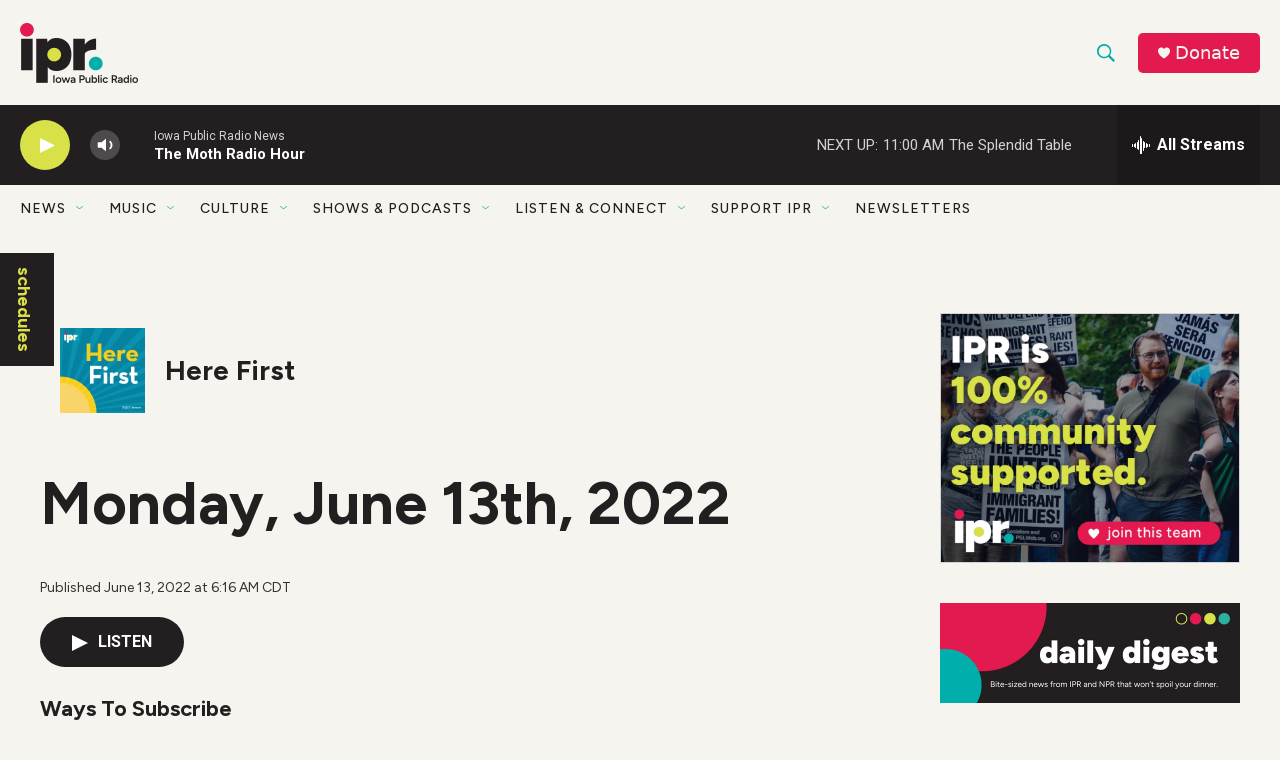

--- FILE ---
content_type: text/html; charset=utf-8
request_url: https://www.google.com/recaptcha/api2/aframe
body_size: 183
content:
<!DOCTYPE HTML><html><head><meta http-equiv="content-type" content="text/html; charset=UTF-8"></head><body><script nonce="KBejlzOTR_oOvpOBt9BhfQ">/** Anti-fraud and anti-abuse applications only. See google.com/recaptcha */ try{var clients={'sodar':'https://pagead2.googlesyndication.com/pagead/sodar?'};window.addEventListener("message",function(a){try{if(a.source===window.parent){var b=JSON.parse(a.data);var c=clients[b['id']];if(c){var d=document.createElement('img');d.src=c+b['params']+'&rc='+(localStorage.getItem("rc::a")?sessionStorage.getItem("rc::b"):"");window.document.body.appendChild(d);sessionStorage.setItem("rc::e",parseInt(sessionStorage.getItem("rc::e")||0)+1);localStorage.setItem("rc::h",'1768755371782');}}}catch(b){}});window.parent.postMessage("_grecaptcha_ready", "*");}catch(b){}</script></body></html>